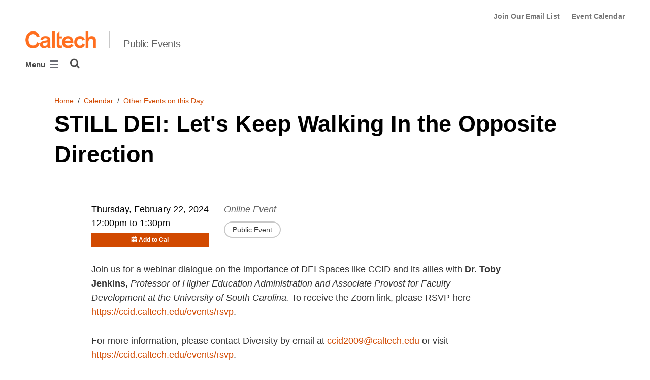

--- FILE ---
content_type: text/css
request_url: https://events.caltech.edu/static/CACHE/css/output.57b991578d3d.css
body_size: 6485
content:
.header{height:unset}.header__title{margin-top:20px}@media (min-width:1440px){.header__title{margin-top:35px}}.header__title__caltech-link,.header__title__separator{height:30px}@media (min-width:768px){.header__title__caltech-link,.header__title__separator{height:34px}}@media (min-width:1440px){.header__title__caltech-link,.header__title__separator{height:39px}}.header__title__caltech-link.replacement-wordmark,.header__title__separator.replacement-wordmark{height:unset;vertical-align:baseline}.header__title__caltech-link.replacement-wordmark img,.header__title__separator.replacement-wordmark img{width:200px}.header__title__separator{padding-left:1.5rem;margin-right:1.5rem}@media (min-width:480px){.header__title__separator{border-right:2px solid #c8c8c8;padding-left:2.6rem;margin-right:2.6rem}}.header__title__homepage-link{font-weight:200;font-size:1.6rem;line-height:2.2rem;letter-spacing:-0.44px;margin-top:1rem}.header__title__homepage-link,.header__title__homepage-link:visited,.header__title__homepage-link:active,.header__title__homepage-link:hover,.header__title__homepage-link:focus,.header__title__homepage-link:link{color:#666}.header__title__homepage-link--multiline{line-height:1.8rem}.header__title__homepage-link--subtitle{display:block;font-size:1.2rem;line-height:1.8rem}.header__title__homepage-link--image{margin-top:10px;margin-bottom:0!important}@media (min-width:768px){.header__title__homepage-link--image{margin-top:0}}@media (min-width:768px){.header__title__homepage-link{font-size:2.0rem;line-height:2.4rem;letter-spacing:-0.56px}.header__title__homepage-link--multiline{font-size:1.6rem;line-height:1.6rem}.header__title__homepage-link--subtitle{font-size:1.4rem}}@media (min-width:1440px){.header__title__homepage-link{font-size:2.6rem;line-height:3.1rem;letter-spacing:-0.72px}.header__title__homepage-link--multiline{font-size:2.0rem;line-height:2.2rem}.header__title__homepage-link--subtitle{font-size:1.6rem}}@media (min-width:768px){.header__title__homepage-link:not(.has-subtitle){margin-bottom:-3px}}@media (min-width:1440px){.header__title__homepage-link:not(.has-subtitle){margin-bottom:-5px}}.header__title-image{max-width:200px}@media (min-width:768px){.header__title-image{max-width:260px}}@media (min-width:1440px){.header__title-image{max-width:300px}}.header__slide-menu-and-search{margin-bottom:20px}.header--left .header__main-menu{width:100%}@media (min-width:1440px){.header--right .header__title__wrapper{margin-bottom:30px}}.header--right .header__main-menu{margin-top:0}@media (max-width:1025px){.header--right .header__main-menu__level-1__item{padding-right:16px}}@media (max-width:1025px){.header--right .header__main-menu__level-1__link,.header--right .header__main-menu__level-1__menu-only{font-size:1.8rem}}body.bare-page .header{display:none!important}.person-page2{font-size:1.6rem}@media (min-width:1024px){.person-page2{font-size:1.8rem}}.layout-block .person-page2__field{max-width:768px;padding-left:0;padding-right:0}.layout-block.centered-one-column-block .person-page2__field{max-width:100%}.person-page2__field-header{color:#333;font-size:1.8rem;line-height:2.6rem;font-weight:bold}@media (min-width:1024px){.person-page2__field-header{font-size:2.0rem}}.person-page2__field-name{color:#333;font-size:1.6rem;line-height:2.4rem;font-weight:bold}@media (min-width:1024px){.person-page2__field-name{font-size:1.8rem}}.person-page2__assistants__assistant{margin-bottom:1rem}.layout-block .person-page2__profile-block__profile{max-width:768px;padding-left:0;padding-right:0}.layout-block.centered-one-column-block .person-page2__profile-block__profile{max-width:100%}.layout-block .person-page2__publications{max-width:768px;padding-left:0;padding-right:0}.layout-block.centered-one-column-block .person-page2__publications{max-width:100%}.person-page2__link--quicklinks{background-color:#f0f0f0;padding:8px 10px}@media (min-width:1024px){.person-page2__link--quicklinks{padding:12px 15px}}.person-page2__link--quicklinks .person-page2__link__link{font-weight:bold;margin-bottom:1em;font-size:1.4rem;line-height:2.0rem}.person-page2__link--quicklinks .person-page2__link__link,.person-page2__link--quicklinks .person-page2__link__link:visited,.person-page2__link--quicklinks .person-page2__link__link:active,.person-page2__link--quicklinks .person-page2__link__link:hover,.person-page2__link--quicklinks .person-page2__link__link:focus,.person-page2__link--quicklinks .person-page2__link__link:link{color:#4a4a4a}@media (min-width:1024px){.person-page2__link--quicklinks .person-page2__link__link{font-size:1.8rem;line-height:2.4rem}}.person-page2__link--quicklinks .person-page2__link__icon{height:20px;width:20px}@media (min-width:480px){.person-page2__link--quicklinks .person-page2__link__icon{height:30px;width:30px}}@media (min-width:1024px){.person-page2__link--quicklinks .person-page2__link__icon{height:40px;width:40px}}.person-page2__link--action .person-page2__link__button{color:#fff;background-color:#0072a8;border-color:#0072a8;font-size:1.6rem;margin:10px 0}.person-page2__link--action .person-page2__link__arrow{fill:white;margin-left:5px;vertical-align:middle;margin-bottom:2px;height:14px;width:14px}.person-page2__link--blue{background-color:inherit;color:#003b4c;text-transform:uppercase;font-size:1.4rem;line-height:2.4rem;letter-spacing:-0.03rem;font-weight:bold;background-color:#fff}.person-page2__link--blue__arrow{color:#D14900}.person-page2__link--blue__arrow::after{content:' \FF1E'}.person-page2 .field_data__email{overflow-wrap:break-word}.categories-display-block__category__separator:last-child{display:none}.person-events-block__event-page .event-datetime{display:inline-block}.person-events-block__event-page__link{color:#D14900;font-weight:bold}.person-events-block__event-page__time-and-location{font-size:1.2rem}.person-events-block__event-page__location{font-weight:bold}.person-events-block__event-page__seminar-title{color:#666;font-size:1.6rem}.layout-block .person-news-block{max-width:768px;padding-left:0;padding-right:0}.layout-block.centered-one-column-block .person-news-block{max-width:100%}.person-news-block__news-page__link{color:#D14900;font-weight:bold}.person-news-block__news-page__publish-date{font-size:1.2rem}.person-news-block__news-page__publish-date .publish-date-block__icon{margin-right:0.5rem}.person-news-block__news-page__summary{font-size:1.4rem}.person-news-block__articles .article-teaser{margin-bottom:3rem}.person-news-block__news-hub-page__link{background-color:inherit;color:#003b4c;text-transform:uppercase;font-size:1.4rem;line-height:2.4rem;letter-spacing:-0.03rem;font-weight:bold}.person-news-block__news-hub-page__link__arrow{color:#D14900}.person-news-block__news-hub-page__link__arrow::after{content:' \FF1E'}.person-itm-block__itm-page__link{color:#D14900;font-weight:bold}.person-itm-block__itm-page__link .icon{margin-left:0.5rem}.person-itm-block__itm-page__details{font-size:1.2rem;display:flex}.person-itm-block__itm-page__date{color:#D14900;font-weight:bold;padding-right:15px}.person-itm-block__itm-page__source{color:#178276;font-size:1.4rem;line-height:2.0rem}.courses-block{font-size:1.8rem}.courses-block__course--detail{margin-bottom:3rem}.layout-block .courses-block__course--detail{max-width:768px;padding-left:0;padding-right:0}.layout-block.centered-one-column-block .courses-block__course--detail{max-width:100%}.person-teaser{margin-bottom:4rem}@media (min-width:768px){.person-teaser{margin-bottom:7rem}}.person-teaser.single-item .text-below>.person-teaser__image-container{max-width:698px}.person-teaser.single-item .text-on-left>.person-teaser__image-container,.person-teaser.single-item .text-on-right>.person-teaser__image-container{max-width:384px}.person-teaser.single-item .text-on-left>.person-teaser__info,.person-teaser.single-item .text-on-right>.person-teaser__info{max-width:768px}.person-teaser__wrapper{flex-direction:column}.person-teaser__wrapper.text-on-right{flex-direction:row}.person-teaser__wrapper.text-on-right .person-teaser__info{padding:0 2rem;width:45%}@media (min-width:480px){.person-teaser__wrapper.text-on-right .person-teaser__info{width:60%}}@media (min-width:1440px){.person-teaser__wrapper.text-on-right .person-teaser__info{width:45%}}.person-teaser__wrapper.text-on-right .person-teaser__image-container{width:55%}@media (min-width:480px){.person-teaser__wrapper.text-on-right .person-teaser__image-container{width:40%}}@media (min-width:1440px){.person-teaser__wrapper.text-on-right .person-teaser__image-container{width:55%}}.person-teaser__wrapper.text-on-left{flex-direction:row-reverse}.person-teaser__wrapper.text-on-left .person-teaser__info{padding:0 2rem;width:45%}@media (min-width:480px){.person-teaser__wrapper.text-on-left .person-teaser__info{width:60%}}@media (min-width:1440px){.person-teaser__wrapper.text-on-left .person-teaser__info{width:45%}}.person-teaser__wrapper.text-on-left .person-teaser__image-container{width:55%}@media (min-width:480px){.person-teaser__wrapper.text-on-left .person-teaser__image-container{width:40%}}@media (min-width:1440px){.person-teaser__wrapper.text-on-left .person-teaser__image-container{width:55%}}.single-item .person-teaser__wrapper.text-on-left .person-teaser__info,.single-item .person-teaser__wrapper.text-on-right .person-teaser__info{padding:0 2rem;width:80%}.single-item .person-teaser__wrapper.text-on-left .person-teaser__image-container,.single-item .person-teaser__wrapper.text-on-right .person-teaser__image-container{width:20%}.person-teaser__info{padding:0 20px}@media (min-width:768px){.person-teaser__info{padding:0 20px 0 0}}.person-teaser__image{width:100%;height:auto}.person-teaser__title{margin-top:0.8rem;font-size:1.8rem;line-height:2.2rem;font-weight:bold}@media (min-width:1024px){.person-teaser__title{font-size:2.2rem;line-height:2.6rem}}@media (max-width:375px){.person-teaser__title{font-size:1.6rem;line-height:2.0rem}}.person-teaser__link,.person-teaser__link:visited,.person-teaser__link:active,.person-teaser__link:hover,.person-teaser__link:focus,.person-teaser__link:link{color:#000}.person-teaser__link .icon{color:#D14900}.person-teaser__job-title{margin-top:0.8rem;font-style:italic;font-size:1.2rem;line-height:1.2rem}@media (min-width:1024px){.person-teaser__job-title{font-size:1.4rem;line-height:1.6rem}}.person-teaser__research-summary{margin-top:0.8rem;font-size:1.2rem;line-height:1.2rem}@media (min-width:1024px){.person-teaser__research-summary{font-size:1.4rem;line-height:1.6rem}}.person-teaser__profile{margin-top:2rem;max-width:768px}.person-teaser__categories{margin-top:0.8rem;font-size:1.2rem;line-height:1.2rem}@media (min-width:1024px){.person-teaser__categories{font-size:1.4rem;line-height:1.6rem}}.person-teaser__category__separator:last-child{display:none}.person-teaser__email,.person-teaser__phone,.person-teaser__research_url,.person-teaser__personal_url{margin-top:0.8rem;font-size:1.2rem;line-height:1.2rem}@media (min-width:1024px){.person-teaser__email,.person-teaser__phone,.person-teaser__research_url,.person-teaser__personal_url{font-size:1.4rem;line-height:1.6rem}}.person-list.no_image .person-list__people{padding-top:0}.person-list.no_image .person-teaser{margin-bottom:3rem}@media (min-width:768px){.person-list.no_image .person-teaser{margin-bottom:3rem}}.person-list.no_image .person-teaser__link,.person-list.no_image .person-teaser__link:visited,.person-list.no_image .person-teaser__link:active,.person-list.no_image .person-teaser__link:hover,.person-list.no_image .person-teaser__link:focus,.person-list.no_image .person-teaser__link:link{color:#D14900}.person-list.no_image .person-teaser__link .icon{color:#D14900}.person-list.no_image .person-teaser__info{padding:0 20px 0 0}@media (min-width:768px){.person-list.no_image .person-teaser__info{padding:0 20px 0 0}}.person-list.no_image .person-teaser__title{margin-top:0rem;font-size:1.6rem;line-height:2.0rem;font-weight:normal}@media (min-width:1024px){.person-list.no_image .person-teaser__title{font-size:1.8rem;line-height:2.2rem}}@media (max-width:375px){.person-list.no_image .person-teaser__title{font-size:1.6rem;line-height:2.0rem}}.person-list.no_image .person-teaser__job-title{margin-top:0.8rem;font-style:italic;font-size:1.6rem;line-height:1.8rem}@media (min-width:1024px){.person-list.no_image .person-teaser__job-title{font-size:1.8rem;line-height:2.0rem}}.person-list.no_image .person-teaser__research-summary{margin-top:0.8rem;font-size:1.6rem;line-height:1.8rem}@media (min-width:1024px){.person-list.no_image .person-teaser__research-summary{font-size:1.8rem;line-height:2.0rem}}.person-list.no_image .person-teaser__profile{margin-top:0.8rem}.person-list.no_image .person-teaser__profile .rich-text p{font-size:1.6rem;line-height:1.8rem}@media (min-width:1024px){.person-list.no_image .person-teaser__profile .rich-text p{font-size:1.8rem;line-height:2.0rem}}.person-list.no_image .person-teaser__categories{margin-top:0.8rem;font-size:1.6rem;line-height:1.8rem}@media (min-width:1024px){.person-list.no_image .person-teaser__categories{font-size:1.8rem;line-height:2.0rem}}.person-list.no_image .person-teaser__email,.person-list.no_image .person-teaser__phone,.person-list.no_image .person-teaser__research_url,.person-list.no_image .person-teaser__personal_url{margin-top:0.8rem;font-size:1.6rem;line-height:1.8rem}@media (min-width:1024px){.person-list.no_image .person-teaser__email,.person-list.no_image .person-teaser__phone,.person-list.no_image .person-teaser__research_url,.person-list.no_image .person-teaser__personal_url{font-size:1.8rem;line-height:2.0rem}}.block-PersonCategoryDirectoryBlock{max-width:1440px;margin:0 auto}.person-category-directory-block{overflow-y:auto}.person-category-directory-block .table{font-size:1.6rem}@media (min-width:1024px){.person-category-directory-block .table{font-size:1.8rem}}.content>.block-PersonCategoryDirectoryBlock .person-category-directory-block{padding-left:1.1rem;padding-right:1.1rem}@media (min-width:1024px){.content>.block-PersonCategoryDirectoryBlock .person-category-directory-block{padding-left:5rem;padding-right:5rem}}.person-category-person-list__category__description p:last-child{margin-bottom:1rem}.person-category-person-list__people{background-color:#f0f0f0;padding:25px}.person-category-person-list__people--two-column .person-category-person-list__people__links{column-count:2}.person-category-person-list__people__link{background-color:transparent;margin-bottom:0.75rem;font-size:1.8rem;line-height:1.4}.block-PersonPage2ListBlock{max-width:1440px;margin:0 auto}.person-list__search,.person-list__no-results{margin-top:3rem;margin-bottom:3rem;width:100%;padding:0 20px}@media (min-width:1024px){.person-list__search,.person-list__no-results{padding:0 50px}}@media (min-width:1440px){.person-list__search,.person-list__no-results{padding:0 calc((100% - 1340px)/2)}}.person-list__articles{padding-top:28px}@media (min-width:768px){.person-list__articles{padding:50px 25px 0 25px}}@media (min-width:1024px){.person-list__articles{padding:50px 50px 0 50px}}.person-list__paginator{text-align:center;padding-bottom:50px;font-size:2rem}.person-list__paginator__list{background-color:white}.person-list__paginator__link-box{display:inline-block;width:45px;height:45px;border-top:1px #c8c8c8 solid;border-bottom:1px #c8c8c8 solid;border-left:1px #c8c8c8 solid;font-size:1.4rem;line-height:4.5rem}.person-list__paginator__link-box,.person-list__paginator__link-box:visited,.person-list__paginator__link-box:active,.person-list__paginator__link-box:hover,.person-list__paginator__link-box:focus{text-decoration:none}.person-list__paginator__link-box,.person-list__paginator__link-box:visited,.person-list__paginator__link-box:active,.person-list__paginator__link-box:hover,.person-list__paginator__link-box:focus,.person-list__paginator__link-box:link{color:#D14900}.person-list__paginator__link-box:hover,.person-list__paginator__link-box:focus{box-shadow:0 0 3px 3px #D14900;border-radius:3px;outline:none}.person-list__paginator__nav-arrow{font-weight:bold}.person-list__paginator__nav-arrow:last-child{border-right:1px #c8c8c8 solid}.person-list__paginator__current-page{background-color:#D14900;border:1px #D14900 solid;color:white}.person-list__paginator__current-page:hover{background-color:#D14900;color:white}.person-list__title{padding-left:11px}.person-list__people{padding-top:25px}.person-list__names-only__title{color:#333;font-size:1.6rem;line-height:2.4rem;font-weight:bold;margin-bottom:1rem}@media (min-width:1024px){.person-list__names-only__title{font-size:1.8rem}}.person-list__names-only__list{font-size:1.6rem;line-height:1.8rem;list-style-type:none;padding:0}@media (min-width:1024px){.person-list__names-only__list{font-size:1.8rem;line-height:2.0rem}}.person-list__names-only__person{margin-bottom:1rem}.person-list__names-only.names_only_bullet .person-list__names-only__list{list-style-type:disc;margin-left:4rem}.person-list__names-only.names_only_padded,.person-list__names-only.names-only-sidebar{padding:0 2rem 2rem}.person-list__names-only.names-only-sidebar .person-list__names-only__list,.left-sidebar-block__sidebar .person-list__names-only .person-list__names-only__list,.starboard-sidebar-block__sidebar .person-list__names-only .person-list__names-only__list{font-size:1.6rem;line-height:1.8rem}.pip-rich-text{max-width:1024px;padding:0 1.1rem}.pip-rich-text.leader-text p{color:#333;font-size:2.2rem;line-height:3.2rem;font-weight:300;margin-bottom:5rem}.person-page-header-block{background-image:-webkit-linear-gradient(-226deg,#003b4c 0%,#005851 100%);background-image:linear-gradient(-226deg,#003b4c 0%,#005851 100%);margin-bottom:40px;width:100%;padding:0 20px}.person-page-header-block__title{font-weight:bold;font-size:3.4rem;line-height:4.4rem;color:#fff}@media (min-width:1440px){.person-page-header-block__title{font-size:5rem;line-height:6rem}}@media (min-width:1024px){.person-page-header-block{padding:0 50px}}@media (min-width:1440px){.person-page-header-block{padding:0 calc((100% - 1340px)/2)}}.person-page-header-block__breadcrumbs{font-size:1.4rem;line-height:2.1rem;color:#fff}.person-page-header-block__breadcrumbs a{color:#fff;font-weight:bold}.person-page-header-block__breadcrumbs a:hover{color:#fff;text-decoration:underline}.person-page-header-block__breadcrumbs a:focus{outline-color:#fff}.person-page-header-block__title--centered{text-align:center}.person-page-header-block__job-title{color:#fff;margin-top:1.2rem}@media (min-width:768px){.person-page-header-block__job-title{max-width:80%}}@media (min-width:1024px){.person-page-header-block__job-title{max-width:60%}}.person-page-header-block__job-title--centered{text-align:center;margin-left:auto;margin-right:auto}.block-PersonSearchBlock{max-width:1600px;margin:0 auto}.person-search-block{width:100%;padding:0 20px;background-color:#ededed;padding-top:3rem!important;padding-bottom:1rem}@media (min-width:1024px){.person-search-block{padding:0 50px}}@media (min-width:1440px){.person-search-block{padding:0 calc((100% - 1340px)/2)}}@media (min-width:480px){.person-search-block{padding-bottom:6.7rem}}.person-search-block__icon{align-self:center}.person-search-block__dropdown{font-size:1.6rem;color:#333;line-height:2.4rem;margin-bottom:2.4rem;background-color:#fff;padding:10px;cursor:pointer;border:2px #737478 solid}@media (min-width:1024px){.person-search-block__dropdown{font-size:1.8rem}}@media (min-width:1024px){.person-search-block__dropdown{line-height:2.8rem;margin-bottom:3rem}}.person-search-block__form__close{font-size:1.6rem;color:#333;line-height:2.4rem;margin-bottom:2.4rem;background-color:#fff;padding:10px;cursor:pointer;border-bottom:1px #737478 solid;margin-bottom:0}@media (min-width:1024px){.person-search-block__form__close{font-size:1.8rem}}@media (min-width:1024px){.person-search-block__form__close{line-height:2.8rem;margin-bottom:3rem}}.person-search-block .dropdown-toggle::after{display:none}.person-search-block .dropdown-menu{padding:0}.person-search-block__form{width:calc(100% - 40px)}@media (min-width:480px){.person-search-block__form{position:static!important;transform:none!important;background-color:transparent;width:100%;float:none;display:flex;padding:0;min-width:unset;border:none}}.person-search-block__form__field{margin-top:1rem}.person-search-block__form__field__icon{position:absolute;right:15px;top:19px;pointer-events:none;color:#737478}.person-search-block__form__field__icon.search{height:20px;width:20px;top:15px}.person-search-block__form__field__label{font-size:1.4rem;line-height:1.8rem}.person-search-block__form__field__wrapper{border:2px #737478 solid;background-color:white;position:relative;width:100%}.person-search-block__form__field__wrapper:focus-within{border:2px solid white;outline:2px solid black}.person-search-block__form__field__input{width:100%;color:#333;font-size:1.6rem;line-height:2.2rem;background-color:white;border-radius:0;height:5rem;padding-left:10px;padding-right:10px;border:1px solid white}.person-search-block__form__field__input:focus{outline:none;background-color:#def;border:1px solid gray}.person-search-block__form__field__input--search{padding-right:45px}.person-search-block__form__field__input--category,.person-search-block__form__field__input--tags{-webkit-appearance:none;-moz-appearance:none}.person-search-block__form__submit__button{cursor:pointer;margin-top:34px;font-size:1.8rem;line-height:2.2rem;font-weight:bold;background-color:#0072a8;color:white;height:5rem;padding-left:2rem;padding-right:2rem;margin-bottom:2px;border:2px solid transparent}.person-search-block__form__submit__button__icon{margin-left:7px;margin-bottom:-2px}.person-search-block__form__submit__button:hover,.person-search-block__form__submit__button:focus{border:2px solid white;outline:2px solid black;outline-offset:0}@media (min-width:1440px){.person-search-block{padding-left:5rem;padding-right:5rem}}.CaltechAUTHORS{font-size:1.6rem}@media (min-width:1024px){.CaltechAUTHORS{font-size:1.8rem}}.CaltechAUTHORS .unknown-year{display:none}.CaltechAUTHORS .year-heading{color:#333;font-size:1.8rem;line-height:2.6rem;font-weight:bold;padding-bottom:1.2rem}@media (min-width:1024px){.CaltechAUTHORS .year-heading{font-size:2.0rem}}.CaltechAUTHORS .jump-list{overflow-wrap:break-word;margin-bottom:2.5rem}.CaltechAUTHORS .jump-list-label{padding-right:1rem;margin-right:1rem;border-right:solid 0.12em black}.CaltechAUTHORS .jump-list-label:last-child{border-right:none}.CaltechAUTHORS .jump-list-label:after{content:' '}.CaltechAUTHORS ul{list-style:none;padding-left:0;margin-bottom:2.5rem}.CaltechAUTHORS li{padding-bottom:0.24em;margin-bottom:0.24em}.CaltechAUTHORS a{padding-right:0.24em}.CaltechAUTHORS span{padding-right:0.24em}.publications-block__title{margin-bottom:2rem}.publications-block__feeds-link{font-size:1.6rem}@media (min-width:1024px){.publications-block__feeds-link{font-size:1.8rem}}.caltech-data-video__video-player{margin-bottom:2rem}.caltech-data-video__caption p{font-size:1.4rem;line-height:1.8rem;margin-bottom:1rem}.block-ExtendedContactInfoBlock{max-width:1440px;margin:0 auto}.extended-contact-info{font-size:1.6rem;padding:0 50px}.extended-contact-info__col{width:33.3333%}.extended-contact-info__header{text-transform:uppercase;font-size:1.4rem}.extended-contact-info__header--filler{display:none}@media (min-width:768px){.extended-contact-info__col1{width:33.333%}}@media (min-width:768px){.extended-contact-info__contact{width:66.666%}}@media (min-width:768px){.extended-contact-info__contact__address,.extended-contact-info__contact__phone-and-email{width:50%}}.extended-contact-info__contact__phone-and-email .icon{fill:#00a1df;width:16px;height:16px;vertical-align:middle;margin-right:20px}.course-index-page2__title-wrapper{width:100%;padding:0 20px}@media (min-width:1024px){.course-index-page2__title-wrapper{padding:0 50px}}@media (min-width:1440px){.course-index-page2__title-wrapper{padding:0 calc((100% - 1340px)/2)}}.course-index-page2__up-link{font-size:1.4rem}@media (min-width:768px){.course-index-page2__up-link{font-size:1.6rem}}.course-index-page2__title{line-height:1.1;margin-bottom:15px}@media (min-width:768px){.course-index-page2__title{margin-bottom:30px}}.cip-sidebar-layout-block{margin-bottom:50px}.cip-sidebar-layout-block__sidebar-mobile-control.js-closed{margin-bottom:3rem}.cip-filters-block{background-color:#ededed;padding:20px}.cip-filters-block__label{display:block;font-size:1.4rem;margin-bottom:0}.cip-filters-block__field{margin-top:10px}.cip-filters-block__search{position:relative}.cip-filters-block__search::before{font-family:FontAwesome;position:absolute;right:15px;bottom:7px;font-size:20px;color:#737478;content:"\f002"}.cip-filters-block__search__input{border-radius:0;border:2px solid #737478;height:46px;font-size:1.4rem;padding:14px 40px 14px 14px;width:100%}.cip-filters-block__search__input:focus{border:1px solid #737478;outline:2px solid black;outline-offset:2px}.cip-filters-block__search__input::-webkit-input-placeholder{font-style:italic}.cip-filters-block__search__input::-moz-placeholder{font-style:italic}.cip-filters-block__search__input:-ms-input-placeholder{font-style:italic}.cip-filters-block__level{position:relative}.cip-filters-block__level__icon{position:absolute;right:15px;top:38px;pointer-events:none}.cip-filters-block__level__select{-webkit-appearance:none;-moz-appearance:none;appearance:none;border-radius:0;border:2px solid #737478;height:46px;font-size:1.4rem;padding:14px 40px 14px 14px;width:100%;line-height:normal;padding-top:10px;padding-bottom:10px}.cip-filters-block__level__select:focus{border:1px solid #737478;outline:2px solid black;outline-offset:2px}.cip-filters-block__submit{color:#fff;font-weight:bold;font-size:1.8rem;background-color:#0072a8;border-color:#0072a8;height:50px;display:block;padding-right:15px;padding-left:15px;margin-top:20px;position:relative}.cip-filters-block__submit:hover,.cip-filters-block__submit:focus{outline:2px solid black;outline-offset:2px;border-radius:0;box-shadow:none}.cip-filters-block__submit__icon{margin-left:5px;margin-bottom:-2px}.course-detail2__wrapper{width:100%;padding:0 20px;margin-bottom:100px}@media (min-width:1024px){.course-detail2__wrapper{padding:0 50px}}@media (min-width:1440px){.course-detail2__wrapper{padding:0 calc((100% - 1340px)/2)}}.course-detail2 .course-description2__label{color:#D14900}.course-description2{padding-bottom:25px;border-bottom:4px solid #f0f0f0;margin-bottom:35px}.course-description2:last-child{padding-bottom:0;border-bottom:0;margin-bottom:0}.course-description2__label{font-size:1.4rem;font-weight:bold}.course-description2__title{font-size:27px}.course-description2__title,.course-description2__title:visited,.course-description2__title:active,.course-description2__title:hover,.course-description2__title:focus,.course-description2__title:link{color:#000}.course-description2__units-and-terms{color:#767676;font-size:1.4rem}.course-description2__units-and-terms__item{font-style:italic}.course-description2__prerequisites{font-style:italic;font-size:1.4rem;color:#767676}.course-description2__description{margin:15px 0 10px 0}.course-description2__general-text{font-size:1.8rem}.course-description2__room,.course-description2__hours,.course-description2__url,.course-description2__syllabus{display:inline-block;padding-right:20px}.course-description2--not-offered{color:#767676}.course-description2--not-offered h3,.course-description2--not-offered h3>a,.course-description2--not-offered p{color:#767676}.catalog-disclaimer__headline{margin-bottom:2rem}.catalog-disclaimer__note{font-style:italic;color:#767676}.cip-disclaimer-block{padding-top:35px;border-top:4px solid #f0f0f0;margin-top:25px}#wp-table_wrapper{font-size:1.6rem;color:#333;line-height:2.4rem;margin-bottom:2.4rem}@media (min-width:1024px){#wp-table_wrapper{font-size:1.8rem}}@media (min-width:1024px){#wp-table_wrapper{line-height:2.8rem;margin-bottom:3rem}}#wp-table_wrapper .form-control{font-size:1.4rem;height:calc(2.55rem + 2px)!important}#wp-table_wrapper .btn,#wp-table_wrapper .pagination,#wp-table_wrapper label{font-size:1.4rem}#wp-table_wrapper table.dataTable thead>tr>th.sorting:before,#wp-table_wrapper table.dataTable thead>tr>th.sorting_asc:before,#wp-table_wrapper table.dataTable thead>tr>th.sorting_desc:before,#wp-table_wrapper table.dataTable thead>tr>th.sorting_asc_disabled:before,#wp-table_wrapper table.dataTable thead>tr>th.sorting_desc_disabled:before,#wp-table_wrapper table.dataTable thead>tr>td.sorting:before,#wp-table_wrapper table.dataTable thead>tr>td.sorting_asc:before,#wp-table_wrapper table.dataTable thead>tr>td.sorting_desc:before,#wp-table_wrapper table.dataTable thead>tr>td.sorting_asc_disabled:before,#wp-table_wrapper table.dataTable thead>tr>td.sorting_desc_disabled:before{font-size:1.2rem}#wp-table_wrapper table.dataTable thead>tr>th.sorting:after,#wp-table_wrapper table.dataTable thead>tr>th.sorting_asc:after,#wp-table_wrapper table.dataTable thead>tr>th.sorting_desc:after,#wp-table_wrapper table.dataTable thead>tr>th.sorting_asc_disabled:after,#wp-table_wrapper table.dataTable thead>tr>th.sorting_desc_disabled:after,#wp-table_wrapper table.dataTable thead>tr>td.sorting:after,#wp-table_wrapper table.dataTable thead>tr>td.sorting_asc:after,#wp-table_wrapper table.dataTable thead>tr>td.sorting_desc:after,#wp-table_wrapper table.dataTable thead>tr>td.sorting_asc_disabled:after,#wp-table_wrapper table.dataTable thead>tr>td.sorting_desc_disabled:after{top:50%;content:"▴";transform:rotate(180deg);font-size:1.2rem}#wp-table_wrapper .dataTables_info{font-size:1.4rem}.working-paper-listing__back-link{font-size:1.6rem;color:#333;line-height:2.4rem;margin-bottom:2.4rem}@media (min-width:1024px){.working-paper-listing__back-link{font-size:1.8rem}}@media (min-width:1024px){.working-paper-listing__back-link{line-height:2.8rem;margin-bottom:3rem}}.working-paper{font-size:1.6rem;color:#333;line-height:2.4rem;margin-bottom:2.4rem}@media (min-width:1024px){.working-paper{font-size:1.8rem}}@media (min-width:1024px){.working-paper{line-height:2.8rem;margin-bottom:3rem}}.working-paper__paper-number{padding-top:25px}.working-paper__label{font-weight:bold;width:15rem;display:inline-block;vertical-align:top}.working-paper__authors__list{display:inline-block}.working-paper__abstract__content{max-width:768px}.working-paper__back-link{padding-top:25px}.block-CampusAnnouncementsBlock7{max-width:1440px;margin:0 auto}.campus-announcements-block7{font-size:1.8rem}.campus-announcements-block7__title{padding-bottom:1.5rem}.campus-announcements-block7--boxes{background-color:#f0f0f0}.campus-announcements-block7--boxes .campus-announcements-block7__announcement{margin-bottom:20px}.campus-announcements-block7--boxes .campus-announcements-block7__announcement__wrapper{background-color:#fff}.campus-announcements-block7__announcement__logo-wrapper{min-width:100px;height:100%;background-color:#fff}.campus-announcements-block7__announcement__title,.campus-announcements-block7__announcement__title:visited,.campus-announcements-block7__announcement__title:active,.campus-announcements-block7__announcement__title:hover,.campus-announcements-block7__announcement__title:focus,.campus-announcements-block7__announcement__title:link{color:#000}.campus-announcements-block7__announcement__description{font-size:1.6rem}.campus-announcements-block7__announcement__group{font-size:1.3rem}.campus-announcements-block7__announcement__published-date__date{color:#D14900;font-size:1.2rem;line-height:2.6rem;font-weight:bold;padding-left:3px}.campus-announcements-block7__more{text-align:right}.sftc-block__subtitle{font-size:1.8rem}.sftc-block__name{font-size:2.2rem;color:#0072a8;font-weight:bold}@media (min-width:1024px){.sftc-block__name{font-size:3.4rem}}.sftc-block__statement p:last-child{margin:0}@media (min-width:1024px){.sftc-block__statement p{font-size:2.2rem;line-height:1.6}}

--- FILE ---
content_type: application/javascript
request_url: https://events.caltech.edu/static/wagtailadmin/js/icons.js?v=c7a2c595
body_size: 369
content:
(()=>{"use strict";const t=document.currentScript.dataset.iconUrl;((t,e,o="wagtail:spriteRevision",a="wagtail:spriteData")=>{const r="localStorage"in window&&void 0!==window.localStorage,n=e=>{t&&e&&new Promise((t=>{"loading"===document.readyState?document.addEventListener("DOMContentLoaded",(()=>t()),{once:!0,passive:!0}):t()})).then((()=>{t.innerHTML=e}))};if(r&&localStorage.getItem(o)===e){const t=localStorage.getItem(a);n(t)}fetch(e).then((t=>t.text())).then((t=>{n(t),r&&(localStorage.setItem(a,t),localStorage.setItem(o,e))})).catch((t=>{console.error(`Error fetching ${e}. Error: ${t}`)}))})(document.querySelector("[data-sprite]"),t)})();